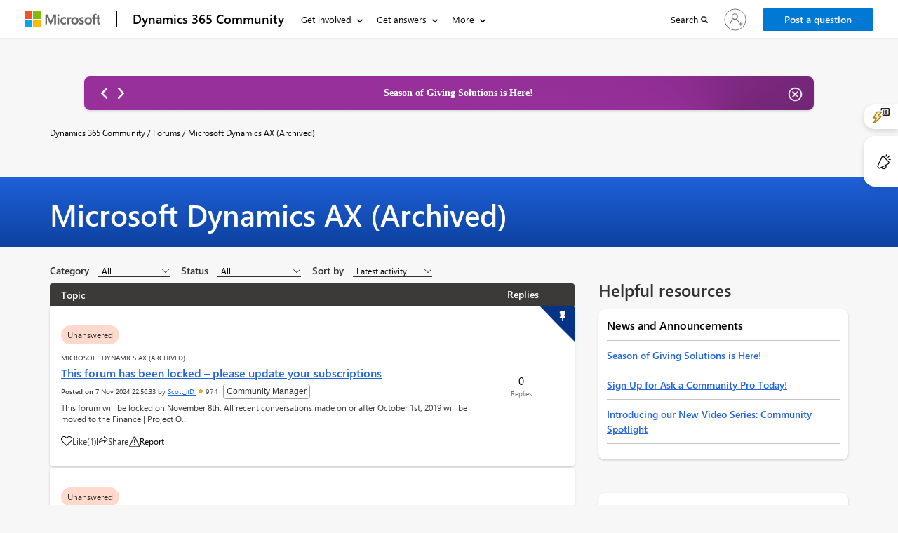

--- FILE ---
content_type: text/html; charset=utf-8
request_url: https://community.dynamics.com/_layout/tokenhtml?_=1769792243490
body_size: 208
content:
<input name="__RequestVerificationToken" type="hidden" value="59Ccb2498-vD0cz3uSOcMmCaSKxKcRbzOws_SjQqCfj95g5cQKXlPRcvzqJt1ZifmWmKEf3IkgRfCLIx82__gQdoy0CTgSglzUYD9TsCamo1" />